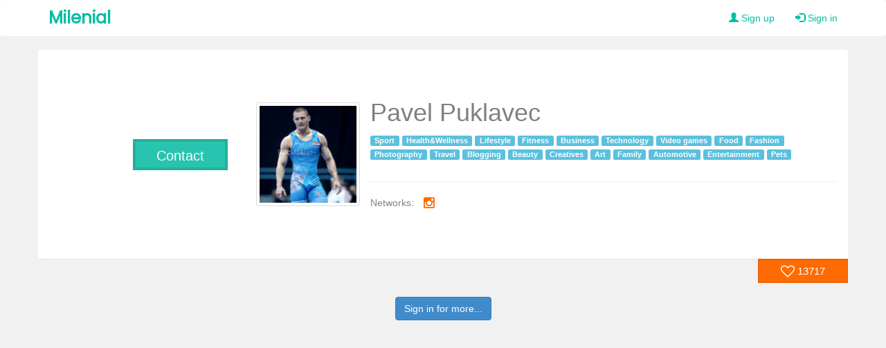

--- FILE ---
content_type: text/html; charset=UTF-8
request_url: https://public.milenial.eu/en/influencer/pavel.puklavec
body_size: 2233
content:
<head>
    <!-- seo tags -->
    <meta charset="utf-8">
    <title>Milenial Influencer Pavel Puklavec</title>
    <meta name="description" content="Pavel Puklavec is at Milenial.
    Sign in for more details and opportunity to contact.">
    <meta name="robots" content="index, follow">
    <meta name="viewport" content="width=device-width, initial-scale=1">
    <link rel="canonical" href="https://public.milenial.eu/influencer/en/pavel.puklavec"/>

    <!-- og tags -->
    <meta property="og:locale" content="en_US"/>
    <meta property="og:title"
          content="Milenial Influencer Pavel Puklavec"/>
	<meta property="og:description" content="Pavel Puklavec is at Milenial.
    Sign in for more details and opportunity to contact." />
    <meta property="og:type" content="website"/>
    <meta property="og:url"
          content="https://milenial.eu/creator/pavel.puklavec?utm_source=public-influencer-page&utm_medium=influencer-pavel.puklavec"/>
    <meta property="og:image"
          content="https://api.milenial.eu/v1/assets/images/https://api.milenial.eu/v1/assets/images/0804446001558000249-03e7d2ebec1e820ac34d054df7e68f48.jpeg"/>

    <!-- Place favicon.ico in the root directory -->
    <link rel="shortcut icon" href="../favicon.ico" type="image/x-icon">
    <link href="https://maxcdn.bootstrapcdn.com/font-awesome/4.2.0/css/font-awesome.min.css" rel="stylesheet">
    <link href="https://fonts.googleapis.com/css?family=Poppins|Roboto" rel="stylesheet">
    <meta name="theme-color" content="#fafafa">

    <script src="https://code.jquery.com/jquery-1.11.1.min.js"></script>
    <link href="https://netdna.bootstrapcdn.com/bootstrap/3.2.0/css/bootstrap.min.css" rel="stylesheet"
          id="bootstrap-css">
    <script src="https://netdna.bootstrapcdn.com/bootstrap/3.2.0/js/bootstrap.min.js"></script>
    <style>
        * {
            font-family: 'Open Sans', sans-serif;
        }

        .well {
            margin-top: -20px;
            background-color: #FF6B03;
            border: 2px solid #ed6607;
            text-align: center;
            font-size: 15px;
            padding: 5px;
            border-radius: 0px !important;
        }


        body {
            font-family: 'Roboto', sans-serif;
            font-size: 14px;
            line-height: 1.42857143;
            color: #fff;
            background-color: #F1F1F1;
        }

        .bg_blur {
            height: 300px;
            background-size: cover;
        }

        .follow_btn {
            text-decoration: none;
            position: absolute;
            left: 35%;
            top: 42.5%;
            width: 35%;
            height: 15%;
            padding: 6px 10px 10px;
            color: #fff;
            text-align: center;
            font-size: 20px;
            border: 4px solid #24b09d;
            background-color: #29C4AF;
        }

        .follow_btn:hover {
            text-decoration: none;
            position: absolute;
            left: 35%;
            top: 42.5%;
            width: 35%;
            height: 15%;
            background-color: #007FBE;
            padding: 6px 10px 10px;
            color: #fff;
            text-align: center;
            font-size: 20px;
            border: 4px solid rgba(255, 255, 255, 0.8);
        }

        .header {
            color: #808080;
            margin-left: 10%;
            margin-top: 70px;
        }

        .picture {
            height: 150px;
            width: 150px;
            position: absolute;
            top: 75px;
            left: -75px;
        }

        .picture_mob {
            position: initial;
            width: 50%;
            left: 35%;
            bottom: 70%;
            margin-left: 25%;
            margin-top: 20px;
        }

        .navbar-brand {
            font-family: Poppins, sans-serif;
            font-size: 24px;
            font-weight: 700 !important;
            color: #02BEA4;
        }

        .navbar-brand:hover {
            color: #028a76;
        }

        }

        nav.navbar {
            background-color: #fff;
            border-bottom: 1px solid rgba(0, 0, 0, .0975);
        }

        .navbar-right a {
            color: #02BEA4;
        }

        /* navbar don't collapse */
        .navbar-nav > li, .navbar-nav {
            float: left !important;
        }

        .navbar-nav.navbar-right:last-child {
            margin-right: -15px !important;
        }

        .navbar-right {
            float: right !important;
        }

        .navbar-header {
            display: inline-block;
        }

        .label {
            display: inline-block;
        }

        .social-account-container {
            padding: 10px;
            color: #ff6b03;
        }

        @media (max-width: 767px) {
            .header {
                text-align: center;
                margin-left: 0;
                margin-top: 20px;
            }

            .nav {
                margin-top: 30px;
            }

            .navbar-brand {
                padding: 15px 5px;
                font-size: 20px;
            }

            .nav > li > a {
                padding: 10px 5px;
            }
        }


        @media (max-width: 991px) {
            .bg_blur {
                height: 0;
            }

            .panel {
                padding-bottom: 20px;
            }

            .nav {

                margin-top: 5px;
            }

        }
    </style>
    <!------ Include the above in your HEAD tag ---------->
</head>

<body>
<nav class="navbar" style="background-color: white;">
    <div class="container">
        <div class="navbar-header">
            <a class="navbar-brand font-weight-bold"
               href="https://milenial.eu?utm_source=public-influencer-page&utm_medium=influencer-pavel.puklavec">
                Milenial
            </a>
        </div>
        <ul class="nav navbar-nav navbar-right">
            <li>
                <a href="https://milenial.eu/register?utm_source=public-influencer-page&utm_medium=influencer-pavel.puklavec"><span
                            class="glyphicon glyphicon-user"></span> Sign up</a>
            </li>
            <li>
                <a href="https://milenial.eu/login?utm_source=public-influencer-page&utm_medium=influencer-pavel.puklavec"><span
                            class="glyphicon glyphicon-log-in"></span> Sign in</a></li>
        </ul>
    </div>
</nav>
<div class="container" style="margin-top: 20px; margin-bottom: 20px;">
    <div class="row panel">
        <div class="col-md-4 bg_blur ">
            <a class="follow_btn hidden-sm hidden-xs"
               href="https://milenial.eu/creator/pavel.puklavec?utm_source=public-influencer-page&utm_medium=influencer-pavel.puklavec">Contact</a>
        </div>
        <div class="col-md-8  col-xs-12">
            <img src="https://api.milenial.eu/v1/assets/images/0804446001558000249-03e7d2ebec1e820ac34d054df7e68f48.jpeg"
                 class="img-thumbnail picture hidden-sm hidden-xs" alt="profile-photo"/>
            <img src="https://api.milenial.eu/v1/assets/images/0804446001558000249-03e7d2ebec1e820ac34d054df7e68f48.jpeg"
                 class="img-thumbnail visible-xs visible-sm picture_mob" alt="profile-photo"/>
            <div class="header">
                <h1>Pavel Puklavec</h1>
                <span class='label label-info'>Sport</span> <span class='label label-info'>Health&Wellness</span> <span class='label label-info'>Lifestyle</span> <span class='label label-info'>Fitness</span> <span class='label label-info'>Business</span> <span class='label label-info'>Technology</span> <span class='label label-info'>Video games</span> <span class='label label-info'>Food</span> <span class='label label-info'>Fashion</span> <span class='label label-info'>Photography</span> <span class='label label-info'>Travel</span> <span class='label label-info'>Blogging</span> <span class='label label-info'>Beauty</span> <span class='label label-info'>Creatives</span> <span class='label label-info'>Art</span> <span class='label label-info'>Family</span> <span class='label label-info'>Automotive</span> <span class='label label-info'>Entertainment</span> <span class='label label-info'>Pets</span>                 <br>
                <p style="padding-top: 10px"></span></p>
                <hr>
                Networks:
                                                    <span class="social-account-container"><i class="fa fa-instagram fa-lg"></i></span>
                                                                                            </div>
        </div>
    </div>
    <div class="row nav">
        <div class="col-md-offset-8 col-md-4 col-xs-12" style="padding: 0;">
            <div class="col-md-4 col-md-offset-8 col-xs-4 col-xs-offset-8 well"><i
                        class="fa fa-heart-o fa-lg"></i> 13717</div>
        </div>
    </div>
    <div class="text-center">
        <a href="https://milenial.eu/login?utm_source=public-influencer-page&utm_medium=influencer-pavel.puklavec"
           class="btn btn-primary">Sign in for more...</a>
    </div>
</div>
